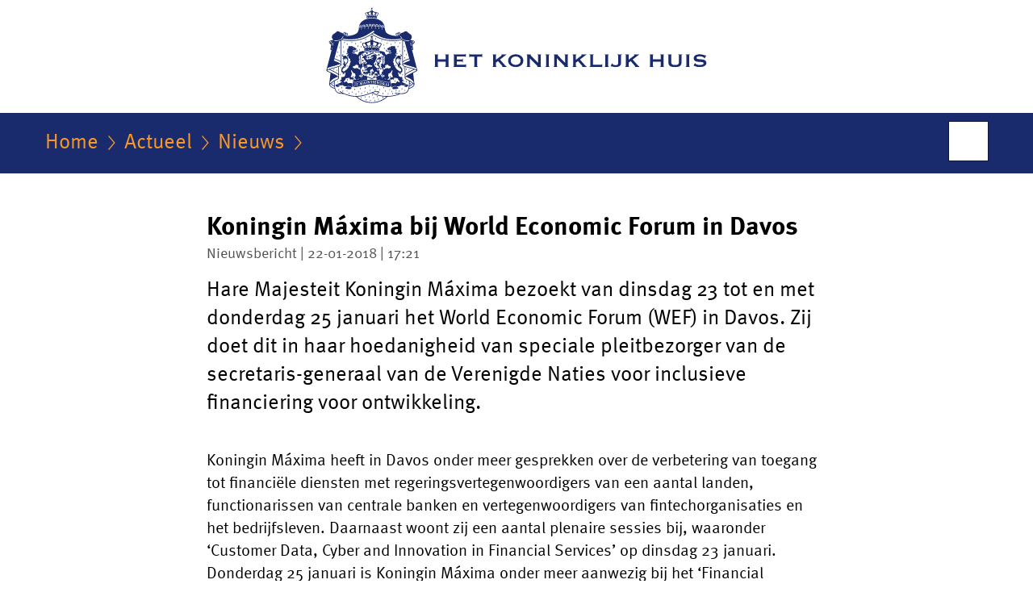

--- FILE ---
content_type: text/html;charset=UTF-8
request_url: https://www.koninklijkhuis.nl/actueel/nieuws/2018/01/22/koningin-maxima-bij-world-economic-forum-in-davos
body_size: 4383
content:
<!doctype html>

<html class="no-js" xml:lang="nl-NL" lang="nl-NL">
<!-- Version: 2025.16.2 -->
<head>
  <meta charset="UTF-8"/>
  <meta name="description" content="Hare Majesteit Koningin Máxima bezoekt van dinsdag 23 tot en met donderdag 25 januari het World Economic Forum (WEF) in Davos. Zij doet dit in haar hoedanigheid van speciale pleitbezorger van de secretaris-generaal van de Verenigde Naties voor inclusieve financiering voor ontwikkeling."/>
<meta name="DCTERMS.description" content="Hare Majesteit Koningin Máxima bezoekt van dinsdag 23 tot en met donderdag 25 januari het World Economic Forum (WEF) in Davos. Zij doet dit in haar hoedanigheid van speciale pleitbezorger van de secretaris-generaal van de Verenigde Naties voor inclusieve financiering voor ontwikkeling."/>
<meta property="og:image" content="http://www.koninklijkhuis.nl/binaries/small/content/gallery/koninklijkhuis/channel-afbeeldingen/facebook.png"/>
<title>Koningin Máxima bij World Economic Forum in Davos | Nieuwsbericht | Het Koninklijk Huis</title>
<meta name="DCTERMS.title" content="Koningin Máxima bij World Economic Forum in Davos - Nieuwsbericht - Het Koninklijk Huis"/>
<meta property="og:title" content="Koningin Máxima bij World Economic Forum in Davos"/>
<meta property="og:description" content="Hare Majesteit Koningin Máxima bezoekt van dinsdag 23 tot en met donderdag 25 januari het World Economic Forum (WEF) in Davos. Zij doet dit in haar hoedanigheid van speciale pleitbezorger van de secretaris-generaal van de Verenigde Naties voor inclusieve financiering voor ontwikkeling."/>
<meta property="og:type" content="website"/>
<meta property="og:url" content="https://www.koninklijkhuis.nl/actueel/nieuws/2018/01/22/koningin-maxima-bij-world-economic-forum-in-davos"/>
<link rel="canonical" href="https://www.koninklijkhuis.nl/actueel/nieuws/2018/01/22/koningin-maxima-bij-world-economic-forum-in-davos"/>
<meta name="viewport" content="width=device-width, initial-scale=1"/>
<meta name="DCTERMS.language" title="XSD.language" content="nl-NL"/>
      <meta name="DCTERMS.creator" title="RIJKSOVERHEID.Organisatie" content="Ministerie van Algemene Zaken"/>
      <meta name="DCTERMS.identifier" title="XSD.anyURI" content="https://www.koninklijkhuis.nl/actueel/nieuws/2018/01/22/koningin-maxima-bij-world-economic-forum-in-davos"/>

    <meta name="DCTERMS.available" title="DCTERMS.Period" content="start=2018-01-22;"/>
    <meta name="DCTERMS.modified" title="XSD.dateTime" content="2018-01-22T17:29"/>
    <meta name="DCTERMS.issued" title="XSD.dateTime" content="2018-01-22T17:21"/>
    <meta name="DCTERMS.spatial" title="OVERHEID.Koninkrijksdeel" content="Nederland"/>
        <meta name="DCTERMS.publisher" title="RIJKSOVERHEID.Organisatie" content="Ministerie van Algemene Zaken"/>
    <meta name="DCTERMS.rights" content="CC0 1.0 Universal"/>
    <meta name="DCTERMS.rightsHolder" title="RIJKSOVERHEID.Organisatie" content="Ministerie van Algemene Zaken"/>
      <!--<meta name="OVERHEID.authority" title="RIJKSOVERHEID.Organisatie" content="Ministerie van Algemene Zaken"/>-->
      <meta name="DCTERMS.type" title="RIJKSOVERHEID.Informatietype" content="nieuwsbericht"/>

    <script nonce="OWE0ZGIxYmU0Nzk5NGFhY2JmZGFkYWIxZTE0ZmU1Y2E=">
          window.dataLayer = window.dataLayer || [];
          window.dataLayer.push({
            "page_type": "Nieuws",
            "ftg_type": "Informatiegever",
            "subjects": "",
            "country": "Nederland",
            "issued": "2018-01-22T17:21:00.000+01:00",
            "last_published": "2018-01-22T17:29:27.255+01:00",
            "update": "2018-01-22T17:21:00.000+01:00",
            "publisher": "Ministerie van Algemene Zaken",
            "language": "nl-NL",
            "uuid": "56c2420d-69d5-4cc1-9835-6cdd27e170c2",
            "search_category": "",
            "search_keyword": "",
            "search_count": ""
          });
        </script>
      <link rel="shortcut icon" href="/binaries/content/assets/koninklijkhuis/iconen/favicon.ico" type="image/x-icon"/>
<link rel="icon" sizes="192x192" href="/binaries/content/assets/koninklijkhuis/iconen/touch-icon.png"/>
<link rel="apple-touch-icon" href="/binaries/content/assets/koninklijkhuis/iconen/apple-touch-icon.png"/>
<link rel="stylesheet" href="/webfiles/1750025320430/presentation/alt-responsive.css" type="text/css" media="all"/>
<link rel="preload" href="/webfiles/1750025320430/presentation/alt-responsive.css" as="style" >

<link rel="stylesheet" href="/webfiles/1750025320430/presentation/themes/koninklijkhuis.css" type="text/css" media="all"/>
    <link rel="preload" href="/binaries/svg/content/gallery/koninklijkhuis/channel-afbeeldingen/logo/logo-kh.svg" as="image">
<link rel="preload" href="/webfiles/1750025320430/behaviour/core.js" as="script">

</head>

<body id="government" data-scriptpath="/webfiles/1750025320430/behaviour"
      
        class="portalclass"
      data-hartbeattrackingtimer="0" data-cookieinfourl="cookies" data-cookiebody="{sitenaam} gebruikt cookies om het gebruik van de website te analyseren en het gebruiksgemak te verbeteren. Lees meer over" data-cookieurltext="cookies" >

<script nonce="OWE0ZGIxYmU0Nzk5NGFhY2JmZGFkYWIxZTE0ZmU1Y2E=">
          (function(window, document, dataLayerName, id) {
            window[dataLayerName]=window[dataLayerName]||[],window[dataLayerName].push({start:(new Date).getTime(),event:"stg.start"});var scripts=document.getElementsByTagName('script')[0],tags=document.createElement('script');
            function stgCreateCookie(a,b,c){var d="";if(c){var e=new Date;e.setTime(e.getTime()+24*c*60*60*1e3),d="; expires="+e.toUTCString()}document.cookie=a+"="+b+d+"; path=/"}
            var isStgDebug=(window.location.href.match("stg_debug")||document.cookie.match("stg_debug"))&&!window.location.href.match("stg_disable_debug");stgCreateCookie("stg_debug",isStgDebug?1:"",isStgDebug?14:-1);
            var qP=[];dataLayerName!=="dataLayer"&&qP.push("data_layer_name="+dataLayerName),isStgDebug&&qP.push("stg_debug");var qPString=qP.length>0?("?"+qP.join("&")):"";
            tags.async=!0,tags.src="//statistiek.rijksoverheid.nl/containers/"+id+".js"+qPString,scripts.parentNode.insertBefore(tags,scripts);
            !function(a,n,i){a[n]=a[n]||{};for(var c=0;c<i.length;c++)!function(i){a[n][i]=a[n][i]||{},a[n][i].api=a[n][i].api||function(){var a=[].slice.call(arguments,0);"string"==typeof a[0]&&window[dataLayerName].push({event:n+"."+i+":"+a[0],parameters:[].slice.call(arguments,1)})}}(i[c])}(window,"ppms",["tm","cm"]);
          })(window, document, 'dataLayer', '4286338f-04bf-4232-b44f-fdb5bc8c91a9');
        </script><noscript><iframe src="//statistiek.rijksoverheid.nl/containers/4286338f-04bf-4232-b44f-fdb5bc8c91a9/noscript.html" height="0" width="0" style="display:none;visibility:hidden"></iframe></noscript>
      <div id="mainwrapper">
  <header>

  <div class="skiplinks">
    <a href="#content-wrapper">Ga direct naar inhoud</a>
  </div>

  <a href="/">
          <div class="logo">
  <div class="wrapper">
    <img src="/binaries/svg/content/gallery/koninklijkhuis/channel-afbeeldingen/logo/logo-kh.svg" data-fallback="/binaries/content/gallery/koninklijkhuis/channel-afbeeldingen/logo/kh-fallback-nl-nieuw.svg" alt="Logo Het Koninklijk Huis - Naar de homepage van Koninklijkhuis.nl" id="logotype"/>
      </div>
</div>
</a>
      </header>
<div id="navBar">
  <div class="wrapper">
    <nav class="breadCrumbNav" aria-labelledby="breadCrumbNavLabel">
  <span class="assistive" id="breadCrumbNavLabel">U bevindt zich hier:</span>
  <a href="/">Home</a>
      <a href="/actueel">Actueel</a>
      <a href="/actueel/nieuws">Nieuws</a>
      <span class="assistive" aria-current="page">Koningin Máxima bij World Economic Forum in Davos</span>
          </nav>
<div id="searchForm" role="search" class="searchForm" data-search-closed="Open zoekveld" data-search-opened="Start zoeken">
  <form novalidate method="get" action="/zoeken" id="search-form" data-clearcontent="Invoer wissen">
    <label for="search-keyword">Zoeken binnen Het Koninklijk Huis</label>
    <input type="text" id="search-keyword" class="searchInput" name="trefwoord"
      title="Typ hier uw zoektermen" placeholder="Zoeken" />
    <button id="search-submit" class="searchSubmit" name="search-submit" type="submit" 
        title="Start zoeken">
      Zoek</button>
  </form>
</div>
</div>
</div><main id="content-wrapper" tabindex="-1">
  
  <div class="wrapper">
    <div class="article content">
  <h1 class="news">
      Koningin Máxima bij World Economic Forum in Davos</h1>
<p class="article-meta">
  Nieuwsbericht | 22-01-2018 | 17:21</p><div class="intro"><p>Hare Majesteit Koningin Máxima bezoekt van dinsdag 23 tot en met donderdag 25 januari het <span dir="ltr" lang="en">World Economic Forum</span> (WEF) in Davos. Zij doet dit in haar hoedanigheid van speciale pleitbezorger van de secretaris-generaal van de Verenigde Naties voor inclusieve financiering voor ontwikkeling.</p></div>
  <p>Koningin Máxima heeft in Davos onder meer gesprekken over de verbetering van toegang tot financiële diensten met regeringsvertegenwoordigers van een aantal landen, functionarissen van centrale banken en vertegenwoordigers van fintechorganisaties en het bedrijfsleven. Daarnaast woont zij een aantal plenaire sessies bij, waaronder ‘<span dir="ltr" lang="en">Customer Data, Cyber and Innovation in Financial Services</span>’ op dinsdag 23 januari. Donderdag 25 januari is Koningin Máxima onder meer aanwezig bij het ‘<span dir="ltr" lang="en">Financial Inclusion Breakfast: Expanding beyond Access</span>’ en bij de ‘<span dir="ltr" lang="en">Financial and Monetary Systems Stewardship Board Meeting</span>’.</p>

<p>Goede toegang tot financiële diensten als een bank- of spaarrekening, leningen, verzekeringen of pensioenen (inclusieve financiering) draagt bij aan de economische ontwikkeling van mensen, aldus de Wereld Bank Groep. Wereldwijd kunnen echter nog altijd 2 miljard mensen hier geen gebruik van maken. </p>

<p>Koningin Máxima zet zich sinds 2009 als speciale pleitbezorger van de VN wereldwijd in om financiële diensten voor iedereen, met inbegrip van lage inkomensgroepen en kleine- en middelgrote bedrijven, toegankelijk te maken en hiermee hun kansen op economische en sociale ontwikkeling te vergroten. Sinds januari 2016 is zij op uitnodiging van het WEF lid van de ‘<span dir="ltr" lang="en">Stewardship Board of the World Economic Forum System Initiative on Shaping the Future of Financial and Monetary Systems</span>’. In deze functie vraagt zij aandacht voor inclusieve financiering. Andere experts in dit kader zijn regeringsvertegenwoordigers, vertegenwoordigers van centrale banken en private instellingen.</p>

<p>Het WEF is een jaarlijkse internationale bijeenkomst van ongeveer tweeduizend politici, vertegenwoordigers van het bedrijfsleven en internationale organisaties, academici, maatschappelijke organisaties en journalisten. Het thema van het WEF dit jaar is ‘<span dir="ltr" lang="en">Creating a Shared Future in a Fractured World</span>’.</p>

<p>RVD, nr. 21</p></div>
<div class="fullWidthSection">
  </div><aside>

  <div class="brick linkBlock">
    <h2>Zie ook</h2>

    <ul>
  <!-- stub for overriding -->
<li>
  <a href="https://www.unsgsa.org" class="external "
        
          aria-label="UNSGSA (Engels) (opent externe website)"
        
      >
        UNSGSA (Engels)</a>


      </li>
<!-- stub for overriding -->
<li>
  <a href="https://www.weforum.org" class="external "
        
          aria-label="World Economic Forum Annual Meeting (opent externe website)"
        
      >
        World Economic Forum Annual Meeting</a>


      </li>
</ul></div>
<div class="brick belongsTo">
    <h2>Hoort bij</h2>
    <ul>
      <li><a href="/leden-koninklijk-huis/koningin-maxima">Koningin Máxima</a></li>
          </ul>
  </div>
</aside><div id="follow-up">
    <div class="block">
      <div class="sharing">
    <h2>Deel deze pagina</h2>
    <ul class="common">
      <li>
          <a href="https://twitter.com/share?url=https%3A%2F%2Fwww.koninklijkhuis.nl%2Factueel%2Fnieuws%2F2018%2F01%2F22%2Fkoningin-maxima-bij-world-economic-forum-in-davos&amp;text=Koningin+M%C3%A1xima+bij+World+Economic+Forum+in+Davos" class="twitter">
            Deel deze pagina op uw eigen account op X</a>
        </li>
      <li>
          <a href="https://www.facebook.com/sharer.php?u=https%3A%2F%2Fwww.koninklijkhuis.nl%2Factueel%2Fnieuws%2F2018%2F01%2F22%2Fkoningin-maxima-bij-world-economic-forum-in-davos" class="facebook">
            Deel deze pagina op uw eigen account op Facebook</a>
        </li>
      <li>
          <a href="https://www.linkedin.com/shareArticle?mini=true&amp;url=https%3A%2F%2Fwww.koninklijkhuis.nl%2Factueel%2Fnieuws%2F2018%2F01%2F22%2Fkoningin-maxima-bij-world-economic-forum-in-davos&amp;title=Koningin+M%C3%A1xima+bij+World+Economic+Forum+in+Davos&amp;source=Het+Koninklijk+Huis&amp;summary=Hare+Majesteit+Koningin+M%C3%A1xima+bezoekt+van+dinsdag+23+tot+en+met+donderdag+25+januari+het+World+Economic+Forum+%28WEF%29+in+Davos.+Zij+doet+dit+in+haar+hoedanigheid+van+speciale+pleitbezorger+van+de+secretaris-generaal+van+de+Verenigde+Naties+voor+inclusieve+financiering+voor+ontwikkeling." class="linkedin">
            Deel deze pagina op uw eigen account op LinkedIn</a>
        </li>
      </ul>
  </div>
</div>
  </div>
</div>
  
</main>
<footer class="site-footer">
  <div class="wrapper">

    <div class="column">
    <h2>Service</h2>
    <ul>

    <li >
        <a href="/contact">Contact</a>
      </li>
    <li >
        <a href="/documenten">Documenten</a>
      </li>
    <li >
        <a href="/rss">RSS</a>
      </li>
    <li >
        <a href="/sitemap">Sitemap</a>
      </li>
    <li >
        <a href="/archief">Archief</a>
      </li>
    <li >
        <a href="https://werkenbijdkh.nl/">Vacatures Dienst van het Koninklijk Huis</a>
      </li>
    </ul>
</div>
<div class="column">
    <h2>Over deze site</h2>
    <ul>

    <li >
        <a href="/copyright">Copyright</a>
      </li>
    <li >
        <a href="/privacy">Privacy</a>
      </li>
    <li >
        <a href="/cookies">Cookies</a>
      </li>
    <li >
        <a href="/toegankelijkheid">Toegankelijkheid</a>
      </li>
    <li >
        <a href="/kwetsbaarheid-melden">Kwetsbaarheid melden</a>
      </li>
    </ul>
</div>
</div>

  <nav class="languages" aria-labelledby="languageMenuLabel">
    <div class="languages__wrapper">
      <p id="languageMenuLabel" class="languages__label">This website in other languages:</p>
  <ul class="languages__list">
    <li class="languages__list-item ">
         <a href="http://www.royal-house.nl" class="languages__link" lang="en">English</a>
            </li>
    </ul>
</div>
  </nav>
</footer>
</div>

<!--[if (gt IE 10)|!(IE)]><!-->
<script src="/webfiles/1750025320430/behaviour/core.js"></script>
<!--<![endif]-->

</body>
</html>
